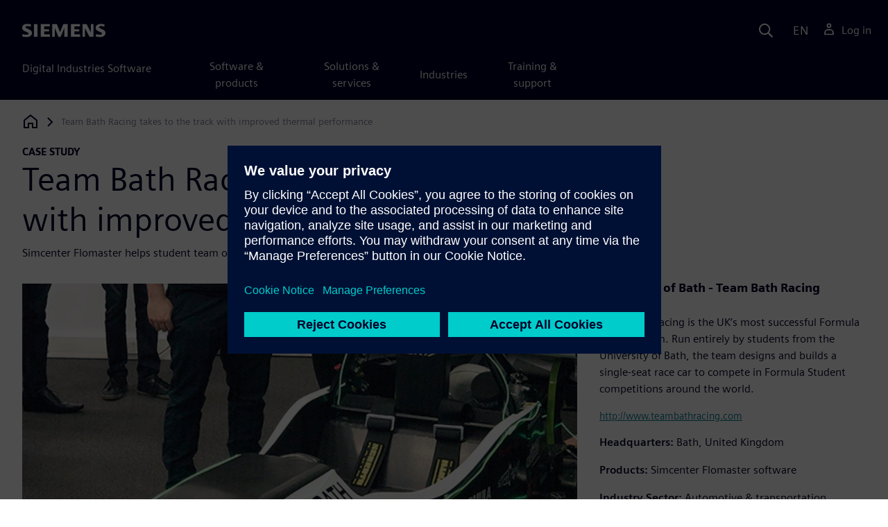

--- FILE ---
content_type: text/html
request_url: https://resources.sw.siemens.com/en-US/case-study-simcenter-flomaster-racing/
body_size: 10908
content:
<!doctype html>
<html lang="en">
  <head>
    
    
    
    

    
    

    
    <link rel="preconnect" href="https://static.sw.cdn.siemens.com" /><link rel="dns-prefetch" href="https://static.sw.cdn.siemens.com" /><link rel="preconnect" href="https://images.sw.cdn.siemens.com/" /><link rel="dns-prefetch" href="https://images.sw.cdn.siemens.com/" /><link rel="icon" type="image/svg+xml" href="/img/favicon.svg" /><link rel="alternate icon" href="/img/favicon.ico" /><link rel="stylesheet" href="/styles.css" /><link rel="canonical" href="https://resources.sw.siemens.com/en-US/case-study-simcenter-flomaster-racing/" /><link rel="alternate" href="https://resources.sw.siemens.com/en-US/case-study-simcenter-flomaster-racing/" hreflang="en" /><link rel="alternate" href="https://resources.sw.siemens.com/zh-CN/case-study-simcenter-flomaster-racing/" hreflang="zh" /><link rel="alternate" href="https://resources.sw.siemens.com/cs-CZ/case-study-simcenter-flomaster-racing/" hreflang="cs" /><link rel="alternate" href="https://resources.sw.siemens.com/fr-FR/case-study-simcenter-flomaster-racing/" hreflang="fr" /><link rel="alternate" href="https://resources.sw.siemens.com/de-DE/case-study-simcenter-flomaster-racing/" hreflang="de" /><link rel="alternate" href="https://resources.sw.siemens.com/it-IT/case-study-simcenter-flomaster-racing/" hreflang="it" /><link rel="alternate" href="https://resources.sw.siemens.com/ja-JP/case-study-simcenter-flomaster-racing/" hreflang="ja" /><link rel="alternate" href="https://resources.sw.siemens.com/ko-KR/case-study-simcenter-flomaster-racing/" hreflang="ko" /><link rel="alternate" href="https://resources.sw.siemens.com/pl-PL/case-study-simcenter-flomaster-racing/" hreflang="pl" /><link rel="alternate" href="https://resources.sw.siemens.com/pt-BR/case-study-simcenter-flomaster-racing/" hreflang="pt" /><link rel="alternate" href="https://resources.sw.siemens.com/es-ES/case-study-simcenter-flomaster-racing/" hreflang="es" /><link rel="alternate" href="https://resources.sw.siemens.com/zh-TW/case-study-simcenter-flomaster-racing/" hreflang="zh" /><link rel="alternate" href="https://resources.sw.siemens.com/en-US/case-study-simcenter-flomaster-racing/" hreflang="x-default" /><meta charSet="utf-8" /><meta http-equiv="x-ua-compatible" content="ie=edge" /><meta name="viewport" content="width=device-width, initial-scale=1, shrink-to-fit=no" /><meta name="description" content="Simcenter Flomaster helps student team optimize race car thermal management system"><meta property="og:type" content="website"><meta property="og:url" content="https://resources.sw.siemens.com/en-US/case-study-simcenter-flomaster-racing/"><meta property="og:locale" content="en-US"><meta property="og:title" content="Team Bath Racing takes to the track with improved thermal performance"><meta property="og:description" content="Simcenter Flomaster helps student team optimize race car thermal management system"><meta property="og:site_name" content="Siemens Digital Industries Software"><meta property="og:image" content="//images.ctfassets.net/17si5cpawjzf/2xm24JGT26uonSTgz8OEKt/2dd354176c5d1805ee6776d558c2e035/simcenter-flomaster-racing-1280x720.jpg"><meta name="twitter:card" content="summary_large_image"><meta name="twitter:site" content="Siemens Digital Industries Software"><meta name="twitter:title" content="Team Bath Racing takes to the track with improved thermal performance"><meta name="twitter:description" content="Simcenter Flomaster helps student team optimize race car thermal management system"><meta name="twitter:image" content="https://images.ctfassets.net/17si5cpawjzf/2xm24JGT26uonSTgz8OEKt/2dd354176c5d1805ee6776d558c2e035/simcenter-flomaster-racing-1280x720.jpg"><meta name="twitter:creator" content="@sw.siemens.com"><title>Team Bath Racing takes to the track with improved thermal performance | Siemens</title>

    <link rel="preload" href="/css/disw.css" as="style" type="text/css"/>
    <link rel="preload" href="https://static.sw.cdn.siemens.com/digitalexperiences/search/1.x/searchHeaderVital.css" as="style" type="text/css"/>
    <link rel="modulepreload" href="https://static.sw.cdn.siemens.com/disw/universal-components/1.x/web/index.js">
    <link rel="preload" href="https://static.sw.cdn.siemens.com/disw/disw-utils/1.x/disw-utils.min.js" as="script" type="text/javascript"/>

    <link rel="stylesheet" type="text/css" href="/css/disw.css"/>
    <link rel='stylesheet' type="text/css" href='https://static.sw.cdn.siemens.com/digitalexperiences/search/1.x/searchHeaderVital.css'/><script src="https://static.sw.cdn.siemens.com/disw/disw-utils/1.x/disw-utils.min.js"></script>

    <script>
      window.disw.init({
          account: {
            authEnv: "prod"
          },
          locales: "en-US,zh-CN,cs-CZ,fr-FR,de-DE,it-IT,ja-JP,ko-KR,pl-PL,pt-BR,es-ES,zh-TW".split(","),
           gtm: { gtmId: 'GTM-NLLSC63' }, 
          
          chat: { env: "prod", pageId: '12R32eYlGT7P4lt1RtnN4N'},
          breadcrumbs: {
            // whatever is in the pages array will be used by default and appended to the override context when it exists
            pages: [
              {
                label: "Team Bath Racing takes to the track with improved thermal performance",
                url: "/"
              }
            ], // url is not used for the last breadcrumb
            env: "prod"
          }
        });
    </script>
    <!-- Load the universal components module -->
    <script src="https://static.sw.cdn.siemens.com/disw/universal-components/1.x/web/index.js"></script>
    
    
    <script type="module">window.universalComponents.init(["disw-header-v2","disw-footer","disw-live-chat","disw-breadcrumbs","disw-local-nav","disw-video"]);</script>
    
        

      <script defer>
        window.parseQueryString = function () {
          return Object.fromEntries([...new URLSearchParams(window.location.search)]);
        }
       
        const segmentPayload = 
          {"resource_name":"Team Bath Racing takes to the track with improved thermal performance","resource_type":"Case Study","category":"Case Study","label":"Team Bath Racing takes to the track with improved thermal performance","org":"Product","resource_id":"12R32eYlGT7P4lt1RtnN4N","language":"en-US","industries":[{"id":"industry_automotive_and_transportation","name":"Automotive & transportation"}],"products":[{"id":"da455330-303c-4173-a5c5-258661dc58f5","name":"Simcenter Flomaster software"}],"product_id":"da455330-303c-4173-a5c5-258661dc58f5","product_name":"Simcenter Flomaster software","sfdc_campaign_id":"7014O000001BLfcQAG"}
        
        const checkQueryParam = ((segmentPayload) => {
            const queryParams = window.parseQueryString();
            if (queryParams.spi) {
              try {
                segmentPayload.sap_payer_id = parseInt(queryParams.spi)
               
              } catch (error) {
                console.error(error);
              }
            }
            return segmentPayload;
        });

        const trackView = checkQueryParam(segmentPayload);

        
          analytics.page(undefined, segmentPayload.resource_name, 
            { 
              products: segmentPayload.products, 
              product_id: segmentPayload.product_id, 
              product_name: segmentPayload.product_name, 
              industries: segmentPayload.industries 
            }
          );

          analytics.track("Resource Viewed", trackView);

          const trackShare = (payload, medium, source) => {
              const resourceDomain = window.location.origin;
              const pageSlugPath = `/en-US/case-study-simcenter-flomaster-racing/`;

              payload.share_url = resourceDomain + pageSlugPath;
              payload.share_medium  = medium;
              
              if (source){ 
                payload.share_source = source; 
              } else {
                if(payload.share_source) {
                  delete payload.share_source; // since using same payload for tracks, need to delete old source if present from prior social media click
                }
              } 
              analytics.track('Resource Shared', payload);
          };

          window.addEventListener('load', () => {
                // checking for elements to be present on DOM
              const isElementLoaded = async selector => {
                while ( document.querySelector(selector) === null) {
                  await new Promise( resolve =>  requestAnimationFrame(resolve) )
                }
                return document.querySelector(selector);
              };

              document.querySelector('#social-twitter').addEventListener('click', function (event) {
                  trackShare(segmentPayload,'Social', 'Twitter');
              });
              document.querySelector('#social-facebook').addEventListener('click', function (event) {
                  trackShare(segmentPayload,'Social', 'Facebook');
              });
              document.querySelector('#social-linkedin').addEventListener('click', function (event) {
                  trackShare(segmentPayload,'Social', 'LinkedIn');
              });
              document.querySelector('#social-email').addEventListener('click', function (event) {
                  trackShare(segmentPayload,'Email',null);
              });

          });

        

      </script>
    
    
      <script>
          // This script aids the HTML Collateral injected HTML behavior

          var DEBUG = false;
          function setupArticle() {
          // Cache element IDs
          var activeClass = 'active',
              animateScroll = true,
              body,
              header,
              lastId,
              threshold = 50,
              topMenu;
          var getChildrenByTagName = (element, tagName) => {
              var ret = [];
              var collection = element.children;
              for (var idx = 0; idx < collection.length; idx++) {
              var item = collection[idx];
              if (tagName && item.tagName && item.tagName.toLowerCase() !== tagName) continue;
              ret.push(item);
              }
              return ret.length ? ret : undefined;
          };
          var scrollRecursively = (startPos, stopPos, increment = 50, delay = 2) => {
              if (startPos === stopPos) return;
              var inc = startPos < stopPos ? increment : increment * -1;
              var stopAt = Math.abs(stopPos - startPos) < increment ? stopPos : startPos + inc;
              if (DEBUG)
              console.log('scrollRecursively', {
                  startPos,
                  stopPos,
                  stopAt,
                  inc,
                  increment,
                  delay,
                  fromTop: getFromTop()
              });
              window.scrollTo(0, stopAt);
              if (DEBUG)
              console.log('scrollRecursively:done', {
                  startPos,
                  stopPos,
                  stopAt,
                  inc,
                  increment,
                  delay,
                  fromTop: getFromTop()
              });
              if (stopAt !== stopPos)
              setTimeout(() => {
                  scrollRecursively(stopAt, stopPos, increment, delay);
              }, delay);
              return;
          };
          var getHeader = () => {
              var res = document.getElementsByClassName('disw-header');
              if (DEBUG) console.log('getHeader', res);
              if (res.length) return res[0];
          };
          var getHeaderHeight = () => {
              if (header === undefined) header = getHeader();
              return header ? header.offsetHeight : 0;
          };
          var scrollToSectionId = sectionId => {
              if (DEBUG) console.log('scrollToSectionId', { sectionId });
              var section = document.getElementById(sectionId);
              var offsetTop = section.offsetTop;
              var headerHeight = getHeaderHeight();
              var startPos = getFromTop();
              var stopAt = offsetTop - headerHeight;
              if (DEBUG)
              console.log('scrollToSectionId', { headerHeight, startPos, stopAt, offsetTop, window });
              if (animateScroll) scrollRecursively(startPos, stopAt);
              else window.scrollTo(0, stopAt);
              return;
          };
          var getMenuItems = () => {
              var ret = [];
              if (DEBUG) console.log('getMenuItems()');
              if (topMenu === undefined) topMenu = document.getElementById('toc');
              if (DEBUG) console.log({ topMenu });
              var list = getChildrenByTagName(topMenu, 'ul')[0];
              getChildrenByTagName(list, 'li').forEach((li, i) => {
              var listItemId = li.id;
              var a = getChildrenByTagName(li, 'a')[0];
              var sectionId = a.href.split('#').pop();
              var obj = {
                  listItemId,
                  id: a.id,
                  sectionId,
                  clickMenuItem: () => scrollToSectionId(sectionId),
                  isAbove: pos => {
                  var headerHeight = getHeaderHeight();
                  var section = document.getElementById(sectionId);
                  var offsetTop = section.offsetTop;
                  var sectionTop = offsetTop - headerHeight;
                  return sectionTop - threshold <= pos;
                  },
                  setActive: () => document.getElementById(listItemId).classList.add(activeClass),
                  setInactive: () => document.getElementById(listItemId).classList.remove(activeClass)
              };
              if (DEBUG) console.log('getMenuItems', { a, sectionId, obj, window });
              ret.push(obj);
              });
              return ret;
          };
          var getFromTop = () => window.scrollY;
          var getFromBottom = () => {
              var windowTop = window.scrollY; // get the vertical scroll position of the top of the window
              var windowHeight = window.innerHeight; // get the height of the window
              var windowBottom = windowTop + windowHeight;
              if (body === undefined) body = document.getElementsByTagName('body')[0];
              var docBottom = body.scrollHeight;
              var fromBottom = docBottom - windowBottom;
              if (DEBUG)
              console.log('getFromBottom', {
                  windowTop,
                  fromBottom,
                  windowHeight,
                  windowBottom,
                  docBottom,
                  body
              });
              return fromBottom;
          };
          var menuItems = getMenuItems();
          var handleScroll = () => {
              var fromTop = getFromTop();
              var fromBottom = getFromBottom();
              if (DEBUG) console.log('handleScroll', { fromTop, fromBottom, menuItems });
              // Get current scroll item
              var cur =
              fromBottom === 0
                  ? menuItems[menuItems.length - 1]
                  : menuItems.filter(item => item.isAbove(fromTop)).pop();
              if (!cur) cur = menuItems[0];
              if (lastId !== cur.id) {
              lastId = cur.id;
              // Set active/inactive
              menuItems.filter(item => item.id !== cur.id).forEach(item => item.setInactive());
              cur.setActive();
              }
          };
          window.onscroll = handleScroll;
          // bind menuItems[x].clickMenuItem to onclick events for #toc>li>a
          document.addEventListener('click', event => {
              if (DEBUG) console.log('document.onclick', event?.target?.id);
              if (event.target) {
              var menuItem = menuItems.filter(i => i.id === event.target.id).pop();
              if (menuItem) {
                  menuItem.clickMenuItem(event);
                  event.stopPropagation();
              }
              }
          });
          }

          /** 
          * This function is added to the window globally so the fulfillment-center.js 
          * can hook into it to hide the description when the HTML Collateral renders 
          **/
          window['hideResourceDescription'] = function () {
            document.getElementById('resource-description').style.display = "none";          
          }
      </script>
    
  </head>
  <body id="body" class="flex-body "><div id='visionSprite'><script>const ajax = new XMLHttpRequest();ajax.open("GET", "https://static.sw.cdn.siemens.com/icons/icons-vision.svg?v=2", true);ajax.send();ajax.onload = function(e) {const div = document.createElement("div");div.innerHTML = ajax.responseText;document.body.insertBefore(div, document.body.childNodes[0]);}</script></div>
    <!-- Global Header and navigation -->
    
    
    <div class='headerContainer'>
      
    <disw-header-v2
      locales="true"
      account="true"
      cart="false"
      search="true"
      scroll="true"
      theme="dark"
      searchid="disw-header-search"
    ></disw-header-v2>
    
        <div
          class="disw-header-search
          disw-header-search-7
          disw-header-search-8
          disw-header-search-10"
          id="disw-header-search"
          data-locale='en-US'
        ></div>
      
  
    </div>
  

    <div id="react-root"></div>
    
    
    
      <div class="flex-content p-y">
        
          
<disw-local-nav id="disw-local-nav" env="prod"></disw-local-nav>
<disw-breadcrumbs></disw-breadcrumbs>





  <div id="resourceCaseStudyComponent">
    
    
<style type="text/css">.casestudy-head .space-children div{margin-top:1rem;margin-bottom:1rem}.casestudy-body .card-success-items ul{margin-bottom:0}.casestudy-body .card-success-items li p{margin:0}.casestudy-body .list-check-parent>ul>li:after{background-image:url("data:image/svg+xml;utf8,%3Csvg xmlns='http://www.w3.org/2000/svg' viewBox='0 0 24 24'%3E%3Cpath fill='%23000028' d='M11.155 20.57l-8.862-8.863 1.414-1.414 7.138 7.138 9.323-13.986 1.664 1.11z'/%3E%3Cpath fill='none' d='M0 0h24v24H0z'/%3E%3C/svg%3E");background-position:50% 55%;background-repeat:no-repeat;background-size:60% 60%;border-radius:50%;border:1px solid var(--color-blue-dark);content:"";display:block;height:1.4em;width:1.4em}</style>
<is-land on:visible><section id="caseStudyRoot" data-reactroot=""><div class="container casestudy-head pt-3 pb-6"><div class="row"><div class="headline col-md-8 col-xs-12"><div class="group-focus"><strong class="text-kicker">case study</strong><h1>Team Bath Racing takes to the track with improved thermal performance</h1></div><p>Simcenter Flomaster helps student team optimize race car thermal management system</p></div></div><div class="row"><div class="headmedia col-md-8 col-xs-12 pt-3"><picture><source class="img-fluid" srcSet="https://images.sw.cdn.siemens.com/siemens-disw-assets/public/2xm24JGT26uonSTgz8OEKt/en-US/simcenter-flomaster-racing-1280x720.jpg?auto=format%2Ccompress&amp;w=320&amp;fit=max&amp;q=60 320w, https://images.sw.cdn.siemens.com/siemens-disw-assets/public/2xm24JGT26uonSTgz8OEKt/en-US/simcenter-flomaster-racing-1280x720.jpg?auto=format%2Ccompress&amp;w=640&amp;fit=max&amp;q=60 640w, "/><img class="img-fluid" srcSet="https://images.sw.cdn.siemens.com/siemens-disw-assets/public/2xm24JGT26uonSTgz8OEKt/en-US/simcenter-flomaster-racing-1280x720.jpg?auto=format%2Ccompress&amp;w=320&amp;fit=max&amp;q=60 320w, https://images.sw.cdn.siemens.com/siemens-disw-assets/public/2xm24JGT26uonSTgz8OEKt/en-US/simcenter-flomaster-racing-1280x720.jpg?auto=format%2Ccompress&amp;w=640&amp;fit=max&amp;q=60 640w, " src="https://images.sw.cdn.siemens.com/siemens-disw-assets/public/2xm24JGT26uonSTgz8OEKt/en-US/simcenter-flomaster-racing-1280x720.jpg?auto=format,compress&amp;w=900&amp;fit=max&amp;q=60" alt="Team Bath Racing takes to the track with improved thermal performance" loading="lazy"/></picture></div><div class="headdesc col-md-4 col-xs-12 space-children">
        <h2 class="text-md">University of Bath - Team Bath Racing</h2>
        <p>Team Bath Racing is the UK’s most successful Formula Student team. Run entirely by students from the University of Bath, the team designs and builds a single-seat race car to compete in Formula Student competitions around the world.</p>
        <p><a href="http://www.teambathracing.com" class="display-block text-sm m-t-sm" target="_blank" data-ste-link-id="undefined">http://www.teambathracing.com</a></p>
        
        <dl class="space-children">
          <dt style="display:inline" class="text-600">Headquarters:</dt>
          <dd style="display:inline">Bath, United Kingdom</dd>
        </dl>
      
        <dl class="space-children">
          <dt style="display:inline" class="text-600">Products:</dt>
          <dd style="display:inline">Simcenter Flomaster software</dd>
        </dl>
      
        <dl class="space-children">
          <dt style="display:inline" class="text-600">Industry Sector:</dt>
          <dd style="display:inline">Automotive &amp; transportation</dd>
        </dl>
      
      <div class="socialCard d-inline-flex bg-white border-a border-1 border-grey-light" role="group"><h4 class="d-flex text-xs p-2 border-r border-1 border-grey-light m-0 text-700"><svg class="icon icon-normal share-icon" aria-hidden="true"><use href="#icon-share"></use></svg><span class="shareText">Share</span></h4><ul class="list-reset d-flex align-items-center line-height-1"><li><button id="social-twitter" aria-label="twitter" class="react-share__ShareButton p-2" style="background-color:transparent;border:none;padding:0;font:inherit;color:inherit;cursor:pointer"><svg class="icon icon-normal" aria-hidden="true"><use href="#icon-twitter"></use></svg></button></li><li class="border-1 border-l border-stone-lightest"><button id="social-facebook" aria-label="facebook" class="react-share__ShareButton p-2" style="background-color:transparent;border:none;padding:0;font:inherit;color:inherit;cursor:pointer"><svg class="icon icon-normal" aria-hidden="true"><use href="#icon-facebook"></use></svg></button></li><li class="border-1 border-l border-stone-lightest"><button id="social-linkedin" aria-label="linkedin" class="react-share__ShareButton p-2" style="background-color:transparent;border:none;padding:0;font:inherit;color:inherit;cursor:pointer"><svg class="icon icon-normal" aria-hidden="true"><use href="#icon-linkedin"></use></svg></button></li><li class="border-1 border-l border-stone-lightest"><button id="social-email" aria-label="email" class="react-share__ShareButton p-2" style="background-color:transparent;border:none;padding:0;font:inherit;color:inherit;cursor:pointer"><svg class="icon icon-normal" aria-hidden="true"><use href="#icon-email"></use></svg></button></li></ul></div></div></div></div><div class="container"><div id="html-asset" style="opacity:1;height:auto;overflow:visible" class="border-b border-3 border-blue-dark animated fadeIn"></div></div><div class="container casestudy-body my-8 px-md-7"><div class="row"><div class="col-xs-12 col-md-4 pe-6"><aside class="casestudy-item"><div class="card-success-items item-Challenges"><h3>Challenges</h3><div class="list-check-parent mb-5"><ul><li>Design a race car from<br/>scratch</li><li>Build and race the car in an<br/>endurance event</li></ul></div></div><div class="card-success-items item-Keystosuccess"><h3>Keys to success</h3><div class="list-check-parent mb-5"><ul><li>Use Simcenter Flomaster to<br/>model vehicle cooling and<br/>lubrication system</li><li>Apply simulation and testing<br/>to better understand<br/>performance</li></ul></div></div><div class="card-success-items item-Results"><h3>Results</h3><div class="list-check-parent mb-5"><ul><li>Optimized selection,<br/>positioning, sizing and control<br/>strategies for system<br/>components</li><li>Reduced cost, time and<br/>resources needed to<br/>physically test the cooling<br/>system</li><li>Reduced weight of the race<br/>car</li></ul></div></div></aside></div><div class="col-md-8 col-xs-12"><div class="space-children-lg casestudy-desc"><div class="mb-4"><figure><svg class="icon icon-md text-green-light de-blockquote-icon" aria-hidden="true"><use href="#icon-quote"></use></svg><blockquote class="text-xxl mt-1 mb-3">With the help of Simcenter Flomaster we were able to reduce the cost, time and resources needed to physically test all these aspects.</blockquote><figcaption class="my-0">Marios Mouzouras, Engineering Student, Team Bath Racing</figcaption></figure></div><h2> </h2><p>The Mechanical Engineering course at the University of Bath teaches students how to use physical science, mathematics and computing to assess engineering systems. Students combine this with study in design and manufacturing processes to understand how modern industry works. At Bath, practical project work is central to the education experience. Group and individual projects enable students to put theory into practice and gain experience in engineering enterprise management.</p><p>One such group project is Team Bath Racing, which participates in the Formula Student international motorsports competition, Europe’s most established educational engineering competition that celebrated its 20th anniversary in 2018. Backed by industry and high-profile engineers, the competition aims to develop enterprising and innovative young engineers and encourage more young people to pursue careers in engineering.</p><p>Team Bath Racing is the most successful Formula Student team in the UK. Each year, undergraduate engineering students design and build a single-seat, open-wheeled race car to enter in Formula Student competitions around the world.</p><p>“We started working on the project as third-year students,” explains Marios Mouzouras, a member of Team Bath Racing for the 2016 season. “We worked as a team to design a race car from scratch as part of a design and business project that contributes to our degrees. We then take these designs to compete in the Class 2 design event at Silverstone racetrack in the UK, where lessons learned are used to develop the design further. As we enter our final year of engineering study, manufacture of the car begins and we watch our designs become a reality.”</p><p>In the final year of the project, the team designed the thermal management system for the car. After some research into available tools, the team decided to use Simcenter™ Flomaster™ software as part of the design process. Simcenter Flomaster is a leading system-level thermo-fluid simulation tool that virtually simulates and optimizes fluid flow to improve system performance.</p><div class="mb-4"><img src="https://images.sw.cdn.siemens.com/siemens-disw-assets/public/7MYh2EUWjeCmfTiOvoo0ci/en-US/simcenter-flomaster-racing_team_bath_racing_81560_featured_1__640x360_tcm27_70848.jpg?auto=format,compress&amp;w=843&amp;q=60" alt="Team Bath Racing transient model schematic in Simcenter Flomaster" height="auto" width="100%" style="display:block" loading="lazy"/></div><p>Team Bath Racing transient model schematic in Simcenter Flomaster</p><h2>Creating a transient thermal model </h2><p>Team Bath Racing’s ultimate goal was to use Simcenter Flomaster to create a representative transient thermal model of the vehicle’s cooling and lubrication system. The model would include the engine, turbocharger, radiators, pumps, piping, header tanks, oil cooler and fans. To begin the process of the design, the team set maximum temperature boundary conditions and then conducted several experiments to obtain the necessary inputs for the transient model.</p><p>The team performed tests using an in-house dynamometer to quantify the heat transfers occurring at each engine revolutions per minute (RPM) and torque, then conducted an outdoor air flow test to determine the relationship between the air flow through the radiators and the vehicle’s speed with fans on or off. Finally, the team did a coast-down test to determine the vehicle rolling and drag resistance coefficients to develop an engine torque model to match the engine heat transfer against torque during vehicle operation. Results of these tests were used in the creation of the thermal model.</p><div class="mb-4"><img src="https://images.sw.cdn.siemens.com/siemens-disw-assets/public/31xNtGZMTZVo7m8miaqelX/en-US/simcenter-flomaster-racing_team_bath_racing_81560_featured_2__640x360_tcm27_70849.jpg?auto=format,compress&amp;w=843&amp;q=60" alt="Creating a transient thermal model " height="auto" width="100%" style="display:block" loading="lazy"/></div><h2>Combining simulation and physical testing</h2><p>With the collected test results, the next step was to create a radiator model in Simcenter™ Flomaster™ using both the fin and tube geometry of the radiator and the performance data provided by the manufacturer. “The learning curve was easy, and a model was easily produced compared to the pre-existing methods.” says Mouzouras. “Comparing simulation results and test data showed a good response with a change in coolant flow rate but had an increasing discrepancy with an increase in air flow velocity.”</p><p>This discrepancy was mostly likely caused by error with the longitudinal and transverse pitch of the tubes stating that the values are very small. The team tested values for different pitches and identified a relationship that as the values decreased, the heat rejections increased. The team experimented with additional simulations, switching from cross-flow heat exchangers to other heat exchanger models in Simcenter Flomaster, obtaining the best results using the thermal heat exchanger model that had a 1.13 percent error compared to actual data.</p><p>The trends when increasing coolant flow rate or air flow rates were both as expected. There were small differences at the 6 to 10 meters per second (m/s) air flow velocities, because the fixed time step for the air mass flow gave a maximum of 0.005 kilograms per second (kg/s) difference between modeled and actual.</p><p>It was also important to test the pressure losses. There was an anomalous change in pressure drop observed from the experimental data. In the experimental case of 2 m/s of air flow, the pressure drops from 54.91 kilopascal (kPa) to 52.33kPa with an increase in coolant flow rate, and then starts increasing with high air flow rates. This was not captured by the model which instead predicted a constant increase as flow rates increased, which followed the rest of the data sets as expected.</p><p>A similar accuracy was observed on the coolant side, with an increase in pressure drop with an increase in coolant flow rates. For constant coolant flow rates, the pressure drop for the actual data increased with an increase in air flow velocity, whereas for the model, the opposite was happening but at a much smaller rate.</p><p>Overall, the heat duties and pressure drops had a very small error between the modeled and actual data. The heat duty’s maximum error was 1.12 percent while for the pressure drops, the maximum error was 7.6 percent.</p><p>With the radiator model completed, Team Bath Racing modeled the rest of the components using a combination of experimental data obtained through testing and logged data from the previous year’s endurance event at Silverstone. This included crucial information such as engine RPM, vehicle speed and time.</p><p>Team Bath Racing’s 2016 car was first modeled and validated using the coolant temperatures logged from the event. The maximum coolant temperature was matched with the time needed for the coolant to reach a steady-state being very similar. One difference was a slight variation in the rate at which the coolant’s temperature increases. However, halfway through the endurance race, there is a compulsory engine shut-down period where there is a driver change. No coolant temperature data was logged during that period, but the model predicted a larger temperature drop. This proved that the model is reliable and can be used to simulate future cars’ cooling and lubrication systems.</p><p>In addition, the team completed a number of tests to optimize the system, including testing various radiator core sizes at different ambient temperatures; running with a single radiator instead of two; having an unexpected broken radiator during the endurance race; checking different size oil coolers and their positions in the cooling system; fan sizing; electric water pump sizing; pipe diameter selection; and some control strategies.</p><p>The use of Simcenter Flomaster in developing the race car for Formula Student competition demonstrated the value of hands-on, real-world project collaboration as well as the potential of leading-edge simulation technology to solve complex engineering challenges. “With the help of Simcenter Flomaster we were able to reduce the cost, time and resources needed to physically test all these aspects,” says Mouzouras. “We also set up a model for future years to benefit as well. This also saved some weight from the car and helped us to better understand how the cooling and lubrication system works.”</p><div class="mt-7 mb-4"><figure><svg class="icon icon-md text-green-light de-blockquote-icon" aria-hidden="true"><use href="#icon-quote"></use></svg><blockquote class="text-xxl mt-1 mb-3">The learning curve was easy, and a model was easily produced compared to the pre-existing methods.</blockquote><figcaption class="my-0">Marios Mouzouras, Engineering Student, Team Bath Racing</figcaption></figure></div></div></div></div></div></section><template data-island><script type="module" src="/lib/helpers/esm/index.module.js"></script><disw-hydrate component="ResourceCaseStudy" props='{"topLine":"case study","headline":"Team Bath Racing takes to the track with improved thermal performance","subHeadline":"Simcenter Flomaster helps student team optimize race car thermal management system","pageTitle":"Team Bath Racing takes to the track with improved thermal performance","companyInfo":{"companyName":"University of Bath - Team Bath Racing","companySummary":"Team Bath Racing is the UK’s most successful Formula Student team. Run entirely by students from the University of Bath, the team designs and builds a single-seat race car to compete in Formula Student competitions around the world.","companyCity":"Bath","companyCountry":"United Kingdom","companyUrl":"http://www.teambathracing.com","headquarterLabel":"Headquarters","productsLabel":"Products","products":"Simcenter Flomaster software","industries":"Automotive & transportation","industriesLabel":"Industry Sector"},"mediaObject":{"imageUrl":"https://images.sw.cdn.siemens.com/siemens-disw-assets/public/2xm24JGT26uonSTgz8OEKt/en-US/simcenter-flomaster-racing-1280x720.jpg?auto=format,compress&w=900&fit=max&q=60","imageAlt":"Team Bath Racing takes to the track with improved thermal performance","caption":""},"socialCardArgs":{"title":"Team Bath Racing takes to the track with improved thermal performance","pageUrl":"https://resources.sw.siemens.com/en-US/case-study-simcenter-flomaster-racing/","shareText":"Share","emailBodyText":"I thought you might be interested in this case study document."},"renderFcInBanner":false,"formData":{"formConfig":{}},"locale":"en-US","challenges":{"content":"<ul><li>Design a race car from</br>scratch</li><li>Build and race the car in an</br>endurance event</li></ul>","title":"Challenges"},"keysToSuccess":{"content":"<ul><li>Use Simcenter Flomaster to</br>model vehicle cooling and</br>lubrication system</li><li>Apply simulation and testing</br>to better understand</br>performance</li></ul>","title":"Keys to success"},"results":{"content":"<ul><li>Optimized selection,</br>positioning, sizing and control</br>strategies for system</br>components</li><li>Reduced cost, time and</br>resources needed to</br>physically test the cooling</br>system</li><li>Reduced weight of the race</br>car</li></ul>","title":"Results"},"descriptionRichTexts":[{"blockquoteItem":{"id":"1S3ooay1hvg1wdGVKalquT","quote":"With the help of Simcenter Flomaster we were able to reduce the cost, time and resources needed to physically test all these aspects.","who":"Marios Mouzouras","position":"Engineering Student","organization":"Team Bath Racing"}},"<h2> </h2><p>The Mechanical Engineering course at the University of Bath teaches students how to use physical science, mathematics and computing to assess engineering systems. Students combine this with study in design and manufacturing processes to understand how modern industry works. At Bath, practical project work is central to the education experience. Group and individual projects enable students to put theory into practice and gain experience in engineering enterprise management.</p><p>One such group project is Team Bath Racing, which participates in the Formula Student international motorsports competition, Europe’s most established educational engineering competition that celebrated its 20th anniversary in 2018. Backed by industry and high-profile engineers, the competition aims to develop enterprising and innovative young engineers and encourage more young people to pursue careers in engineering.</p><p>Team Bath Racing is the most successful Formula Student team in the UK. Each year, undergraduate engineering students design and build a single-seat, open-wheeled race car to enter in Formula Student competitions around the world.</p><p>“We started working on the project as third-year students,” explains Marios Mouzouras, a member of Team Bath Racing for the 2016 season. “We worked as a team to design a race car from scratch as part of a design and business project that contributes to our degrees. We then take these designs to compete in the Class 2 design event at Silverstone racetrack in the UK, where lessons learned are used to develop the design further. As we enter our final year of engineering study, manufacture of the car begins and we watch our designs become a reality.”</p><p>In the final year of the project, the team designed the thermal management system for the car. After some research into available tools, the team decided to use Simcenter™ Flomaster™ software as part of the design process. Simcenter Flomaster is a leading system-level thermo-fluid simulation tool that virtually simulates and optimizes fluid flow to improve system performance.</p><div class=\"rtfImg-\"><img src=\"https://images.sw.cdn.siemens.com/siemens-disw-assets/public/7MYh2EUWjeCmfTiOvoo0ci/en-US/simcenter-flomaster-racing_team_bath_racing_81560_featured_1__640x360_tcm27_70848.jpg?auto=format,compress&w=843&q=60\" alt=\"Team Bath Racing transient model schematic in Simcenter Flomaster\" height=\"auto\" width=\"100%\" style=\"display: block\" loading=\"lazy\"/></div><p>Team Bath Racing transient model schematic in Simcenter Flomaster</p>","<h2>Creating a transient thermal model </h2><p>Team Bath Racing’s ultimate goal was to use Simcenter Flomaster to create a representative transient thermal model of the vehicle’s cooling and lubrication system. The model would include the engine, turbocharger, radiators, pumps, piping, header tanks, oil cooler and fans. To begin the process of the design, the team set maximum temperature boundary conditions and then conducted several experiments to obtain the necessary inputs for the transient model.</p><p>The team performed tests using an in-house dynamometer to quantify the heat transfers occurring at each engine revolutions per minute (RPM) and torque, then conducted an outdoor air flow test to determine the relationship between the air flow through the radiators and the vehicle’s speed with fans on or off. Finally, the team did a coast-down test to determine the vehicle rolling and drag resistance coefficients to develop an engine torque model to match the engine heat transfer against torque during vehicle operation. Results of these tests were used in the creation of the thermal model.</p><div class=\"rtfImg-\"><img src=\"https://images.sw.cdn.siemens.com/siemens-disw-assets/public/31xNtGZMTZVo7m8miaqelX/en-US/simcenter-flomaster-racing_team_bath_racing_81560_featured_2__640x360_tcm27_70849.jpg?auto=format,compress&w=843&q=60\" alt=\"Creating a transient thermal model \" height=\"auto\" width=\"100%\" style=\"display: block\" loading=\"lazy\"/></div>","<h2>Combining simulation and physical testing</h2><p>With the collected test results, the next step was to create a radiator model in Simcenter™ Flomaster™ using both the fin and tube geometry of the radiator and the performance data provided by the manufacturer. “The learning curve was easy, and a model was easily produced compared to the pre-existing methods.” says Mouzouras. “Comparing simulation results and test data showed a good response with a change in coolant flow rate but had an increasing discrepancy with an increase in air flow velocity.”</p><p>This discrepancy was mostly likely caused by error with the longitudinal and transverse pitch of the tubes stating that the values are very small. The team tested values for different pitches and identified a relationship that as the values decreased, the heat rejections increased. The team experimented with additional simulations, switching from cross-flow heat exchangers to other heat exchanger models in Simcenter Flomaster, obtaining the best results using the thermal heat exchanger model that had a 1.13 percent error compared to actual data.</p><p>The trends when increasing coolant flow rate or air flow rates were both as expected. There were small differences at the 6 to 10 meters per second (m/s) air flow velocities, because the fixed time step for the air mass flow gave a maximum of 0.005 kilograms per second (kg/s) difference between modeled and actual.</p><p>It was also important to test the pressure losses. There was an anomalous change in pressure drop observed from the experimental data. In the experimental case of 2 m/s of air flow, the pressure drops from 54.91 kilopascal (kPa) to 52.33kPa with an increase in coolant flow rate, and then starts increasing with high air flow rates. This was not captured by the model which instead predicted a constant increase as flow rates increased, which followed the rest of the data sets as expected.</p><p>A similar accuracy was observed on the coolant side, with an increase in pressure drop with an increase in coolant flow rates. For constant coolant flow rates, the pressure drop for the actual data increased with an increase in air flow velocity, whereas for the model, the opposite was happening but at a much smaller rate.</p><p>Overall, the heat duties and pressure drops had a very small error between the modeled and actual data. The heat duty’s maximum error was 1.12 percent while for the pressure drops, the maximum error was 7.6 percent.</p><p>With the radiator model completed, Team Bath Racing modeled the rest of the components using a combination of experimental data obtained through testing and logged data from the previous year’s endurance event at Silverstone. This included crucial information such as engine RPM, vehicle speed and time.</p><p>Team Bath Racing’s 2016 car was first modeled and validated using the coolant temperatures logged from the event. The maximum coolant temperature was matched with the time needed for the coolant to reach a steady-state being very similar. One difference was a slight variation in the rate at which the coolant’s temperature increases. However, halfway through the endurance race, there is a compulsory engine shut-down period where there is a driver change. No coolant temperature data was logged during that period, but the model predicted a larger temperature drop. This proved that the model is reliable and can be used to simulate future cars’ cooling and lubrication systems.</p><p>In addition, the team completed a number of tests to optimize the system, including testing various radiator core sizes at different ambient temperatures; running with a single radiator instead of two; having an unexpected broken radiator during the endurance race; checking different size oil coolers and their positions in the cooling system; fan sizing; electric water pump sizing; pipe diameter selection; and some control strategies.</p><p>The use of Simcenter Flomaster in developing the race car for Formula Student competition demonstrated the value of hands-on, real-world project collaboration as well as the potential of leading-edge simulation technology to solve complex engineering challenges. “With the help of Simcenter Flomaster we were able to reduce the cost, time and resources needed to physically test all these aspects,” says Mouzouras. “We also set up a model for future years to benefit as well. This also saved some weight from the car and helped us to better understand how the cooling and lubrication system works.”</p>",{"blockquoteItem":{"id":"6LuaeDaetgvQrIoBFRgPn5","quote":"The learning curve was easy, and a model was easily produced compared to the pre-existing methods.","who":"Marios Mouzouras","position":"Engineering Student","organization":"Team Bath Racing"}}]}' container=resourceCaseStudyComponent></disw-hydrate></template></is-land>
  </div>














  


<script>
  window._rmIntegrationPayload ="{&quot;id&quot;:&quot;12R32eYlGT7P4lt1RtnN4N&quot;,&quot;products&quot;:[{&quot;id&quot;:&quot;da455330-303c-4173-a5c5-258661dc58f5&quot;,&quot;title&quot;:&quot;Simcenter Flomaster software&quot;}],&quot;resourceType&quot;:&quot;Case Study&quot;,&quot;locale&quot;:&quot;en-US&quot;}"
</script>
<script src="https://static.sw.cdn.siemens.com/digitalexperiences/utility/1.x/vendor.min.js" defer></script><script type="module" src="/js/is-land.js"></script><script src="https://static.sw.cdn.siemens.com/digitalexperiences/search/1.x/searchbox.load.js" defer></script><script>
        function breadCrumbContext() {
            const breadCrumbContextInputData = {
                'page': '12R32eYlGT7P4lt1RtnN4N',
                'site': 'resources',
                'locale': 'en-US'
            }

            // make call to addContextToLinks for passing breadcrumb context. 
            if (typeof disw !== 'undefined' && disw.context && disw.context.addContextToLinks) {
                disw.context.addContextToLinks(breadCrumbContextInputData, 'bc');
            }
        }
        
        function domObserverCallback(mutations) {  
            mutations.forEach(function(mutation) {
                if ((mutation.type === 'childList' && mutation.addedNodes.length != 0) || (mutation.type === 'characterData')) {
                    breadCrumbContext();
                }
            });
        }
 
        const observer = new MutationObserver(domObserverCallback);

        let options = {
            childList: true,
            attributes: true,
            characterData: true,
            subtree: true,
            attributeOldValue: true,
            characterDataOldValue: true
        };

        observer.observe(document, options)

        breadCrumbContext();
  </script><script type="module" src="/siteScripts/analyticsEventBinder.js"></script>

        
      </div>
    

    
    
      <disw-footer slug="global-footer" theme="dark"></disw-footer>
    

    
    <div id="disw-modal" class="modal modal-lg" modal-aria-hidden="true"></div> 
    <script type="text/javascript" src="https://static.sw.cdn.siemens.com/enumerated-resources/0.x/enumerated-resources.min.js" defer=""></script>

    
    <disw-live-chat />
  </body>
</html>



--- FILE ---
content_type: application/javascript
request_url: https://prod.ste.dc.siemens.com/ste/dnbdata/ste_dnbdata.aspx?fct=ste.cd_callback&rnd=603342755
body_size: 197
content:
ste.cd_callback({"id":"n/a","ttq":124,"error":"HTTP 429: {\"transactionDetail\":{\"transactionID\":\"33298964-a451-4263-8049-6b2d13174e74388167\",\"transactionTimestamp\":\"2026-01-29T10:56:52.877Z\",\"inLanguage\":\"en-US\",\"productVersion\":null,\"productID\":\"WEBID_IPDUNS_STD\"},\"inquiryDetail\":{\"ipAddress\":\"18.224.96.217\"},\"result\":{\"errorMessage\":\"Too Many Requests\",\"errorCode\":\"00047\",\"actionStatus\":\"429\"}}","timing":{"total":124,"cache":3,"api":0}});